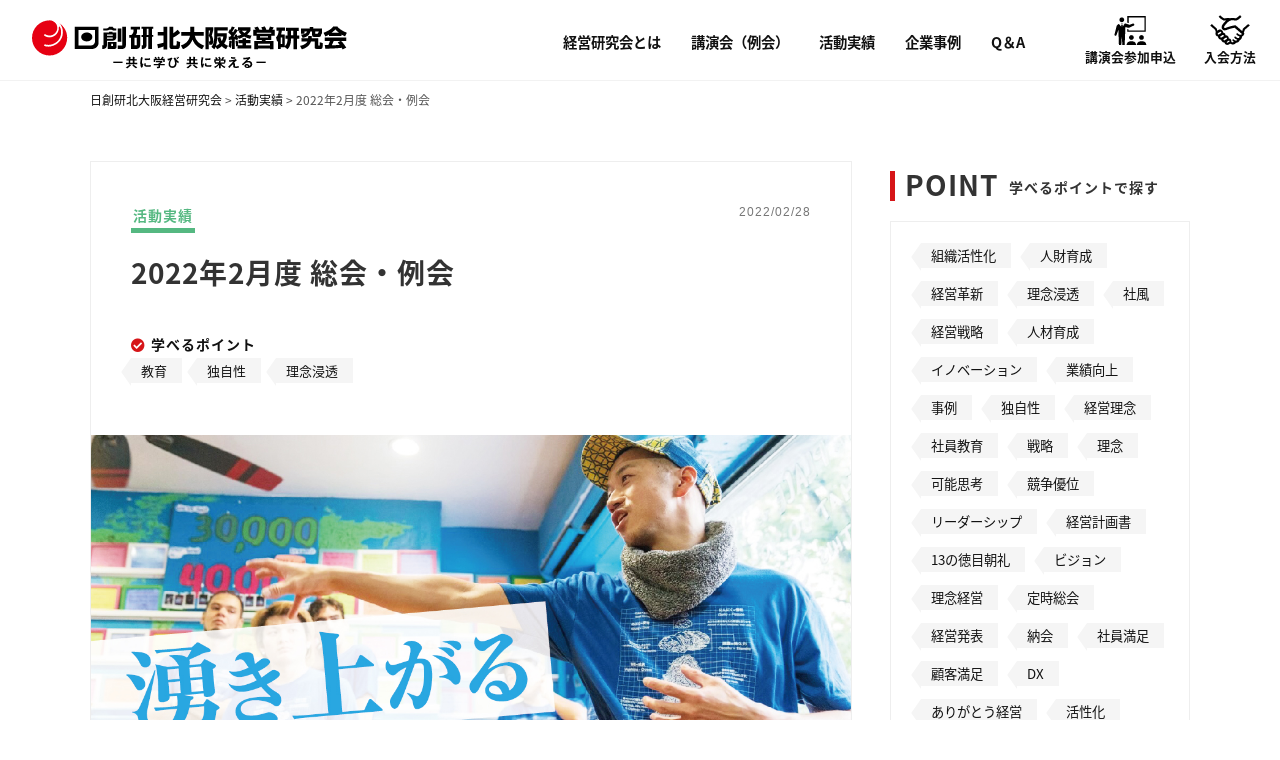

--- FILE ---
content_type: text/css
request_url: https://www.kitakeiei.jp/wp-content/themes/kitakeiei/style.css?ver=20190507
body_size: 129
content:
/*
Theme Name: kitakeiei
*/

@import url("https://www.kitakeiei.jp/css/common.css?ver=20200101");
@import url("https://www.kitakeiei.jp/css/style.css?ver=20200101");
@import url("https://www.kitakeiei.jp/css/normalize.css?ver=20200101");

--- FILE ---
content_type: text/css
request_url: https://www.kitakeiei.jp/css/style.css?ver=20200101
body_size: 2025
content:
@charset "utf-8";

 /* ----------------------------------------
 *   top
 * ---------------------------------------- */

/* top-topics  */
.top-topics {
	margin: 50px auto 60px auto;
	width: 100%;
}
.top-topics .listbox {
	padding: 10px 0;
	border-bottom: 1px solid #eee;
}
.top-topics .listbox .img {
	width: 200px;
}
.top-topics .listbox .img img {
	width: 100%;
}
.top-topics .listbox .txt {
	padding: 5px 0;
	width: 520px;
	position: relative;
}
.top-topics .listbox a:hover {
	color: #111;
}
@media screen and (max-width:800px){
	.top-topics {
		margin: 30px auto 40px auto;
	}
	.top-topics .listbox .img {
		width: 30%;
	}
	.top-topics .listbox .txt {
		padding: 0 0 0 20px;
		width: 70%;
	}
}

/* top-popular  */
.top-popular {
	margin: 60px auto;
	width: 100%;
}
.top-popular .listbox {
	width: 200px;
}
.top-popular .listbox .img {
	width: 100%;
}
.top-popular .listbox .img img {
	width: 100%;
}
.top-popular .listbox .txt {
	padding: 5px 0;
	width: 100%;
	position: relative;
}
.top-popular .listbox a:hover {
	color: #111;
}
.top-popular .date {
	color: #777;
	font-size: 12px;
	position: absolute;
	top: 15px;
	right: 0;
}
.top-popular .tag {
	font-size: 12px;
	font-family: 'Noto Sans Japanese';
	display: inline-block;
	font-weight: bold;
	padding-bottom: 3px;
	margin-bottom: 10px;
	padding: 0 2px;
}
.top-popular h3.head01 {
	font-size: 16px;
}
@media screen and (max-width:800px){
	.top-popular {
		margin: 30px auto 40px auto;
	}
	.top-popular .listbox {
		width: 100%;
		padding: 10px 0;
		border-bottom: 1px solid #eee;
	}
	.top-popular .listbox .img {
		width: 30%;
	}
	.top-popular .listbox .txt {
		padding: 0 0 0 20px;
		width: 70%;
	}
	.top-popular .date {
		top: 10px;
		right: 10px;
	}
	.top-popular h3.head01 {
		font-size:14px;
	}
}


 /* ----------------------------------------
 *   side
 * ---------------------------------------- */

/* side-keyword  */
.side-keyword {
	margin: 60px auto;
	width: 100%;
}
.side-keyword ul {
	border: 1px solid #eee;
	width: 100%;
	padding: 20px 10px 10px 30px;
}
.side-keyword ul li {
    display: inline-block;
    margin-right: 15px;
    margin-bottom: 10px;
}
.side-keyword ul li a {
	font-family: 'Noto Sans Japanese';
	position: relative;
	display: inline-block;
	padding: 0 15px 0 10px;
	background: #f5f5f5;
	font-size: 13px;
	line-height: 25px;
}
.side-keyword ul li a::before {
	content: "";
	position: absolute;
	top: 0;
	left: -14px;
	border-right: 14px solid #f5f5f5;
	border-top: 14px solid transparent;
	border-bottom: 14px solid transparent;
	transform-origin: right top;
	transform: scaleX(0.7);
}
@media screen and (max-width:800px){
	.side-keyword {
		margin: 0 auto 40px auto;
	}
}

/* side-schedule  */
.side-schedule {
	margin: 60px auto;
	width: 100%;
}
.side-schedule .listbox {
	background: #f5f5f5;
	padding: 10px 20px;
	margin: 0 0 5px 0;
	position: relative;
}
.side-schedule .listbox a {
	position: absolute;
	top: 0;
	left: 0;
	height: 100%;
	width: 100%;
}
.side-schedule .listbox a:hover{/* マウスオーバー時に色変更*/
	opacity: 0.5;
	filter: alpha(opacity=50);
	-ms-filter: "alpha( opacity=50 )";
	-webkit-transition: 0.3s ease-in-out;
	-moz-transition: 0.3s ease-in-out;
	-o-transition: 0.3s ease-in-out;
	transition: 0.3s ease-in-out;
	background-color: #3bb2d0;
}
.side-schedule .eventdate {
	font-size: 16px;
	font-family: 'Noto Sans Japanese';
	font-weight: bold;
	margin: 0 0 5px 0;
}
.side-schedule .eventdate i {
	color: #d61518;
	margin: 0 5px 0 0;
}
.side-schedule h3.head01 {
	font-size: 14px;
}
.side-schedule a.button {
	width: 200px;
	margin: 10px auto 0 auto;
}
@media screen and (max-width:800px){
	.side-schedule {
		margin: 40px auto;
	}
}

/* side-sns  */
.side-sns {
	margin: 60px auto;
	width: 100%;
}
.side-sns li {
	width: 50px;
	text-align: center;
}
.side-sns li+li {
	margin: 0 0 0 10px;
}
.side-sns img {
	width: 50px;
}
@media screen and (max-width:800px){
	.side-sns {
		margin: 40px auto;
	}
}

 /* ----------------------------------------
 *   about
 * ---------------------------------------- */

/* about  */
.about {
	margin: 80px auto;
	width: 900px;
	font-family: 'Noto Sans Japanese';
}
.about .box01 {
	margin: 0 auto;
	width: 900px;
	padding: 0 40px;
	border: 3px solid #eee;
	box-sizing: border-box;
}
.about li {
	padding: 40px 0;
	border-bottom: 1px solid #eee;
}
.about h3 {
	font-size: 21px;
	margin: 0 0 20px 0;
	color: #333;
	font-weight: bold;
	line-height: 140%;
	text-align: center;
}
@media screen and (max-width:800px){
	.about {
		margin: 60px auto;
		width: 100%;
	}
	.about .box01 {
		margin: 0 auto;
		width: 100%;
		padding: 0 20px;
	}
	.about li {
		padding: 20px 0;
	}
	.about h3 {
	font-size: 16px;
	margin: 0 0 10px 0;
	}
}

/* message  */
.message {
	margin: 80px auto;
	width: 900px;
	font-family: 'Noto Sans Japanese';
}
.message .img {
	width: 200px;
}
.message .img img {
	width: 100%;
}
.message .txt {
	width: 660px;
}
@media screen and (max-width:800px){
	.message {
		margin: 60px auto;
		width: 100%;
	}
	.message .img {
		margin: 0 0 20px 0;
	}
	.message .txt {
		width: 100%;
	}
}

/* activity  */
.activity {
	margin: 80px auto;
	width: 900px;
	font-family: 'Noto Sans Japanese';
}
@media screen and (max-width:800px){
	.activity {
		margin: 60px auto;
		width: 100%;
	}
}

/* statistics  */
.statistics {
	margin: 80px auto;
	width: 900px;
	font-family: 'Noto Sans Japanese';
}
.statistics li {
	width: 50%;
	text-align: center;
	margin: 0 0 40px 0;
}
.statistics li.full {
	width: 100%;
}
.statistics h3 {
	font-weight: bold;
}
.statistics a.button {
	margin: 0 0 0 0;
}
@media screen and (max-width:800px){
	.statistics {
		margin: 60px auto;
		width: 100%;
	}
	.statistics li {
		width: 100%;
		text-align: center;
		margin: 0 0 40px 0;
	}
}

 /* ----------------------------------------
 *   article
 * ---------------------------------------- */

/* articlelist  */
.articlelist {
	margin: 50px auto 60px auto;
	width: 100%;
}
.articlelist .listbox {
	padding: 10px 0;
	border-bottom: 1px solid #eee;
}
.articlelist .listbox .img {
	width: 200px;
}
.articlelist .listbox .img img {
	width: 100%;
}
.articlelist .listbox .txt {
	padding: 5px 0;
	width: 520px;
	position: relative;
}
.articlelist .listbox a:hover {
	color: #111;
}
@media screen and (max-width:800px){
	.articlelist {
		margin: 30px auto 40px auto;
	}
	.articlelist .listbox .img {
		width: 30%;
	}
	.articlelist .listbox .txt {
		padding: 0 0 0 20px;
		width: 70%;
	}
}

/* articledetails  */
.articledetails {
	margin: 50px auto 60px auto;
	width: 100%;
	border: 1px solid #eee;
}
.articledetails .btn {
	margin: 0 0 40px 0;
}
.detailshead {
	position: relative;
	padding: 40px;
	box-sizing: border-box;
}
.articledetails h1 {
	font-size:28px;
	margin:0 0 40px 0;
	font-family: 'Noto Sans Japanese';
	color: #333;
	font-weight: bold;
	line-height: 140%;
}
.articledetails .date {
	top: 40px;
	right: 40px;
}
.articledetails ul li {
    display: inline-block;
    margin-right: 15px;
    margin-bottom: 10px;
}
.articledetails ul li a {
	font-family: 'Noto Sans Japanese';
	position: relative;
	display: inline-block;
	padding: 0 15px 0 10px;
	background: #f5f5f5;
	font-size: 13px;
	line-height: 25px;
}
.articledetails ul li a::before {
	content: "";
	position: absolute;
	top: 0;
	left: -14px;
	border-right: 14px solid #f5f5f5;
	border-top: 14px solid transparent;
	border-bottom: 14px solid transparent;
	transform-origin: right top;
	transform: scaleX(0.7);
}
.detailsmessage {
	margin: 0 0 40px 0;
}
.detailsmessage .img {
	margin: 0 0 40px 0;
}
.detailsmessage .img img {
	width: 100%;
}
.detailsmessage p {
	margin: 0 40px;
}
.detailsbody {
	margin: 40px;
}
.detailsbody h2 {
	font-size: 21px;
	margin: 60px 0 20px 0;
	font-family: 'Noto Sans Japanese';
	color: #333;
	font-weight: bold;
	line-height: 140%;
	border-bottom: 1px solid #333;
}
.detailsbody img {
	width: 100%;
}
.detailsbody p {
	margin: 0 0 40px 0;
}
.detailsbody iframe {
	margin: 40px 0 0 0;
}
.post-link {
	margin: 40px;
}
@media screen and (max-width:800px){
	.articledetails {
		margin: 30px auto 40px auto;
	}
	.detailshead {
		padding: 40px 20px;
		box-sizing: border-box;
	}
	.articledetails h1 {
		font-size:21px;
	}
	.articledetails .date {
		right: 20px;
	}
	.detailsmessage {
		margin: 0 0 20px 0;
	}
	.detailsmessage p {
		margin: 0 20px;
	}
	.detailsbody {
		margin: 40px 20px;
	}
	.detailsbody h2 {
		font-size: 18px;
		margin: 60px 0 20px 0;
	}
}

 /* ----------------------------------------
 *   faq
 * ---------------------------------------- */

/* faq  */
.faq {
	margin: 80px auto;
	width: 900px;
}
.faq li {
	padding: 40px 0;
	border-bottom: 1px solid #ebebeb;
}
.faq li h2 {
	line-height: 30px;
	padding: 0 0 0 50px;
	margin: 0 0 20px 0;
	background: url("../images/faq_icon_01.png") no-repeat;
	background-size: 30px 30px;
	font-size: 18px;
	font-family: 'Noto Sans Japanese';
}
.faq li p {
	line-height: 30px;
	padding: 0 0 0 50px;
	background: url("../images/faq_icon_02.png") no-repeat;
	background-size: 30px 30px;
}
@media screen and (max-width:800px){
	.faq {
		margin: 60px auto;
		width: 100%;
	}
}

 /* ----------------------------------------
 *   schedule
 * ---------------------------------------- */

/* schedule  */
.schedule {
	margin: 80px auto;
	width: 900px;
}
.schedule table {
		text-align: center;
}
@media screen and (max-width:800px){
	.schedule {
		margin:60px auto;
		width: 100%;
	}
	.schedule table {
		font-size: 90%;
		line-height: 120%;
	}
}

 /* ----------------------------------------
 *   join
 * ---------------------------------------- */

/* join  */
.join {
	margin: 80px auto;
	width: 900px;
}
@media screen and (max-width:800px){
	.join {
		margin:60px auto;
		width: 100%;
	}
}

/* flow  */
.flow {
	margin: 80px auto;
	width: 900px;
}
.flowbox {
	width: 50%;
	margin: 0 auto 10px auto;
	border: 1px solid #ebebeb;
	padding: 10px;
	background: #f7f7f7;
	text-align: center;
	font-family: 'Noto Sans Japanese';
	font-weight:bold;
	position: relative;
}
.flowbox.active {
	background: #d61518;
	color: #fff;
}
@media screen and (max-width:800px){
	.flow {
		margin:60px auto;
		width: 100%;
	}
	.flowbox {
	width: 90%;
}
}

/* target  */
.target {
	margin: 80px auto;
	width: 900px;
}
@media screen and (max-width:800px){
	.target {
		margin:60px auto;
		width: 100%;
	}
}

/* entry  */
.entry {
	margin: 80px auto;
	width: 900px;
}
@media screen and (max-width:800px){
	.entry {
		margin:60px auto;
		width: 100%;
	}
}

 /* ----------------------------------------
 *   privacy
 * ---------------------------------------- */

/* privacy  */
.privacy {
	margin: 80px auto;
	width: 900px;
}
.privacy h2 {
	margin: 0 0 40px 0;
}
.privacy h3 {
	font-family: 'Noto Sans Japanese';
	color: #333;
	font-weight: bold;
	margin: 40px 0 0 0;
}
@media screen and (max-width:800px){
	.privacy {
		margin:60px auto;
		width: 100%;
	}
}


--- FILE ---
content_type: image/svg+xml
request_url: https://www.kitakeiei.jp/images/sns_fb.svg
body_size: 784
content:
<?xml version="1.0" encoding="utf-8"?>
<!-- Generator: Adobe Illustrator 23.0.3, SVG Export Plug-In . SVG Version: 6.00 Build 0)  -->
<svg version="1.1" id="レイヤー_1" xmlns="http://www.w3.org/2000/svg" xmlns:xlink="http://www.w3.org/1999/xlink" x="0px"
	 y="0px" viewBox="0 0 50 50" style="enable-background:new 0 0 50 50;" xml:space="preserve">
<style type="text/css">
	.st0{fill:#244F93;}
	.st1{fill:#FFFFFF;}
</style>
<g>
	<path class="st0" d="M50.3,25.2c0-13.8-11.2-25-25-25c-13.8,0-25,11.2-25,25c0,13.8,11.2,25,25,25c0.1,0,0.1,0,0.2,0V32.7h-6v-7h6
		v-5.1c0-6,3.6-9.2,9-9.2c2.5,0,4.7,0.2,5.4,0.3v6.2l-3.7,0c-2.9,0-3.5,1.4-3.5,3.4v4.5h6.9l-0.9,7h-6v16.3
		C42.9,45.9,50.3,36.4,50.3,25.2z"/>
	<path class="st1" d="M38.7,32.7l0.9-7h-6.9v-4.5c0-2,0.6-3.4,3.5-3.4l3.7,0v-6.2c-0.6-0.1-2.8-0.3-5.4-0.3c-5.3,0-9,3.2-9,9.2v5.1
		h-6v7h6v17.4c2.5,0,4.9-0.4,7.2-1.1V32.7H38.7z"/>
</g>
</svg>


--- FILE ---
content_type: image/svg+xml
request_url: https://www.kitakeiei.jp/images/logo_01.svg
body_size: 4452
content:
<?xml version="1.0" encoding="utf-8"?>
<!-- Generator: Adobe Illustrator 23.0.3, SVG Export Plug-In . SVG Version: 6.00 Build 0)  -->
<svg version="1.1" id="レイヤー_1" xmlns="http://www.w3.org/2000/svg" xmlns:xlink="http://www.w3.org/1999/xlink" x="0px"
	 y="0px" viewBox="0 0 360 80" style="enable-background:new 0 0 360 80;" xml:space="preserve">
<style type="text/css">
	.st0{fill:#E60012;}
</style>
<g>
	<g>
		<g>
			<g>
				<g>
					<path d="M143.2,39c1.3-0.2,4.1-0.7,7.1-1.6v-8.3h-6.7V25h6.7v-5.9h4.2v25.9h-4.2v-3.3c-2.7,1-4.1,1.4-6.3,2L143.2,39z
						 M157.1,19.1h4.3v7.5c1.6-1.1,3.7-2.7,5.1-4.1l2.9,3.7c-2.4,1.9-5.2,4-8,5.3v8.3c0,0.2,0,0.8,0.6,0.8h2.4c0.2,0,0.7,0,0.8-0.6
						c0.1-0.7,0.2-2.9,0.2-4.6l3.9,1.3c0,1-0.1,5-0.6,6.2c-0.6,1.4-1.8,1.7-2.5,1.7h-6.5c-1.6,0-2.5-1.1-2.5-2.5V19.1H157.1z"/>
				</g>
			</g>
			<g>
				<g>
					<path d="M170.2,40.5c4.5-1.6,9.1-4.3,10.4-11.2h-10v-4.2h10.4v-6h4.4v6h10.8v4.2H186c1.7,6.5,5.4,9.4,10.8,11.4l-2.4,4.1
						c-3.3-1.3-8.5-4.1-10.9-11c-2.8,7.2-8.5,9.9-11,11L170.2,40.5z"/>
				</g>
			</g>
			<g>
				<g>
					<path d="M198.3,19.8h8.7v3.7c-0.3,1.2-0.5,2.1-1.6,5.6c1.2,1.8,1.7,4.3,1.7,6.4c0,4.3-2,4.3-3.4,4.3h-1l-0.6-3.9h0.7
						c0.6,0,1-0.4,1-1.3c0-3-1.1-4.3-1.8-5.1c0.4-1.2,1.3-4,1.6-6h-1.7v21.4h-3.7V19.8H198.3z M221.8,44.8c-1-0.5-2.9-1.4-4.9-3.4
						c-2.1,1.8-3.9,2.8-5.4,3.4l-1.5-2.8c-0.6,1.3-1.1,2-1.6,2.9l-3.4-2.7c1.8-2.2,3.3-4.8,3.3-13.3v-9.2h15.3v3.8H212v3.1h10.7v3.7
						c-0.2,1.4-0.9,4.9-3.1,8.1c1.7,1.3,3.3,2,4.4,2.5L221.8,44.8z M215.2,30.9c0.3,1.2,0.7,2.8,1.7,4.6c1.4-2.2,1.6-4.1,1.7-5.2h-7
						c0,2.4-0.1,7.1-1.5,10.7c2.4-1,3.6-2,4.1-2.6c-1.6-2.7-2.2-5.2-2.5-6.6L215.2,30.9z"/>
				</g>
			</g>
			<g>
				<g>
					<path d="M224.7,30.6c1,0,1.2,0,1.7,0c0.8-1,1-1.3,1.2-1.6c-1.3-1.7-2.5-2.7-3.3-3.3l1.7-3.6c0.4,0.3,0.5,0.4,0.7,0.5
						c0.4-0.7,1-1.9,1.6-3.7l3.4,0.8c-1.2,2.5-2.4,4.4-2.9,5c0.3,0.3,0.5,0.6,0.9,1c0.5-0.7,1-1.6,2.4-4l3.2,1.3
						c-1.4,2.7-3.3,5-5.2,7.3c0.7-0.1,1.1-0.1,2-0.1c-0.2-0.6-0.3-1-0.5-1.6l2.4-0.8c0.2,0.5,0.3,0.8,0.6,1.9
						c0.2-0.1,2.4-0.5,4.5-1.5c-1.7-1.6-2.4-2.7-2.9-3.7l2.7-0.9h-3.6v-3.8h14.3v3.8c-0.3,0.7-1,2-3.8,4.4c2.1,0.8,3.8,1.1,5.1,1.2
						l-1.5,3.8c-1.5-0.4-4.1-1.1-7-2.7c-2.8,1.7-4.9,2.4-6,2.7l-1.6-2.8c0.3,1.2,0.5,2,0.7,3.4l-2.6,0.8c-0.1-0.5-0.1-0.7-0.2-1
						c-0.3,0-0.4,0.1-0.9,0.1v11.2h-3.1V33.9c-1.8,0.2-2.7,0.3-3.8,0.3L224.7,30.6z M228.3,35.3c-0.3,5.9-0.6,7.2-0.9,8.2l-2.8-1.8
						c0.7-2.1,0.9-5.3,1-6.7L228.3,35.3z M234.7,41.2l-1.6,0.3c0.1-1.6-0.1-4.3-0.5-6.1l2.4-0.5c0.5,2.4,0.6,5,0.6,5.3h5.1v-2.2
						h-4.6v-3.7h4.6v-1.9h4v1.9h5.1v3.7h-5.1v2.2h5.9V44h-15.8V41.2z M239.9,23.6c1.1,1.4,2.5,2.4,2.9,2.7c1.6-1.2,2.1-1.9,2.7-2.7
						H239.9z"/>
				</g>
			</g>
			<g>
				<g>
					<path d="M255.5,22.5c-0.8-1.4-1.1-1.8-1.5-2.4l4-1.1c0.4,0.5,1.2,1.9,2,3.5h3.3c-0.5-0.9-0.5-1.1-1.3-2.7l4.1-1
						c0.4,0.8,1,1.8,1.7,3.7h2.6c0.8-1.3,1.4-3.1,1.5-3.6l4.3,1c-0.3,0.6-0.9,1.8-1.4,2.6h2.5v6.9h-3.8v5h-6.4
						c-0.1,0.2-0.3,1-0.4,1.1h9.4v9.4h-4.1V44h-13.7v0.9H254v-9.4h8.4c0.2-0.4,0.3-0.8,0.4-1.1h-6.2v-5h-3.8v-6.9
						C252.7,22.5,255.5,22.5,255.5,22.5z M273.3,25.9h-16.5v1.2h16.5V25.9z M258.2,38.6v2h13.7v-2H258.2z M260.5,29.9v1.6h9.1v-1.6
						H260.5z"/>
				</g>
			</g>
			<g>
				<g>
					<path d="M288.8,42v0.7h-4.4v1.8h-3.4v-9.2c-0.2,0.2-0.3,0.4-0.9,0.9l-1.2-5c0.9-0.9,2.7-2.7,3-7.4h-2.4v-3.8h9.7v3.8h-3.7
						c-0.1,1-0.3,2.4-0.8,4.2h4.2v13.4c3.2-2.7,3.2-7.2,3.2-8.6h-2.4V29h2.4v-5h-1.9v-3.8h14.6V24h-2v5h2.5v3.9h-2.5v12h-4V32.7H296
						c0,8.6-3,11.1-4.2,12.2L288.8,42z M284.2,31.5v7.4h1.7v-7.4H284.2z M295.9,28.8h2.8v-5h-2.8V28.8z"/>
				</g>
			</g>
			<g>
				<g>
					<path d="M315.5,32.2c0.1-0.7,0.1-1.3,0.2-2.5h4.1c0,0.6-0.1,1-0.2,2.5h7.5v8c0,0.2,0,0.5,0.3,0.5h1.1c0.3,0,0.4-0.3,0.4-0.5
						c0-0.5,0.1-3,0.1-3.3l3.4,0.9c-0.2,4.7-0.3,6.7-2.4,6.7h-4.8c-2.2,0-2.2-1.7-2.2-2.4v-6.2h-4.1c-1.9,6.4-8.9,8.6-10.5,9.1l-2-4
						c2.8-0.6,5.7-1.6,7.7-3.9c0.3-0.3,0.6-1,0.7-1.2h-6.9v-3.8C307.9,32.2,315.5,32.2,315.5,32.2z M307.5,28.2
						c2.7-0.3,5.9-0.9,6.9-3.6h-3.1v2.4h-4v-5.8h10v-1.9h4v1.9h10.2v5.8h-0.8c-0.3,2.2-0.7,3.8-2.5,3.8h-6c-1.6,0-2.1-1-2.1-2.2
						v-3.9h-2c-1,5.6-7.2,6.9-8.8,7.2L307.5,28.2z M323.7,26.6c0,0.3,0,0.6,0.5,0.6h1.9c0.5,0,0.6-0.3,0.8-1.5l0.7,0.1v-1.3h-3.9
						v2.1H323.7z"/>
				</g>
			</g>
			<g>
				<g>
					<path d="M339.3,28.2c-2.1,1.3-3.2,1.7-4.1,2l-2-4.1c6.6-2.7,9.5-4.9,11-7.2h4.8c1.1,1.4,4,4.5,10.9,7.1l-2.1,4.1
						c-0.8-0.3-2.1-0.9-4.1-2v1.6h-14.4V28.2z M355,45.1c-0.3-0.5-0.6-1.1-1.1-1.9c-4.6,0.6-13.9,1-18.7,1.1l-0.6-4.2
						c0.1,0,3.6,0,4,0c0.2-0.4,1.1-2.2,1.9-4.7h-6v-3.9H359v3.9h-5.6c1.2,1.3,3.1,3.3,5.7,7.6L355,45.1z M350.9,26
						c-2.4-1.7-3.6-3.1-4.3-3.8c-0.6,0.8-1.7,1.9-4.2,3.8H350.9z M352.5,35.5h-7.7c-1,2.2-1.3,3-2.1,4.7c3.2,0,6.1,0,8.9-0.3
						c-1.1-1.5-1.7-2.2-2.2-2.9L352.5,35.5z"/>
				</g>
			</g>
		</g>
	</g>
	<g>
		<g>
			<path class="st0" d="M31.7,15.4c2,2.4,3.6,5.5,3.6,9.9c0,10.6-8.9,16.5-16.6,16.6c-2.8,0-4.9-0.9-5-1l0,0l0,0l0,0l0.8-1.8
				c0,0,0.5,0.2,1.2,0.4c0.8,0.2,1.8,0.4,3,0.4c6.7,0,14.6-5.1,14.6-14.5c0-4.2-1.6-6.7-2.1-6.7c-0.4,0-0.5,0.3-0.5,1.9
				c0,5.7-4.7,10.7-10.9,10.7c-3.5,0-6.3-2.4-6.3-2.4l1.2-1.5c0,0,0.6,0.5,1.6,0.9c1,0.5,2.4,0.9,3.6,0.9c5.2,0,9-4.1,9-8.7
				c0-3.1-1.2-4.9-2.8-6.3c-1.4-1.2-3.4-2.4-5.6-2.4C9,11.7,0,20.8,0,31.9s9,20.1,20.1,20.1s20.1-9,20.1-20.1
				C40.3,25.1,36.9,19.1,31.7,15.4z"/>
			<g>
				<g>
					<g>
						<g>
							<path d="M48.9,19.2v25.3h20c3.9,0,7.2-3.2,7.2-7.2V19.2H48.9z M72.1,35.6c0,2.8-2.2,5-5,5H53V22.9h19.1V35.6z"/>
						</g>
					</g>
					<g>
						<path d="M69,30.8c0,2.9-2.9,5.1-6.4,5.1s-6.4-2.2-6.4-5.1c0-2.8,2.9-5.1,6.4-5.1C66.2,25.7,69,27.9,69,30.8z"/>
					</g>
				</g>
			</g>
			<g>
				<g>
					<g>
						<g>
							<path d="M86.6,36.5v8h7.9c1.2,0,2.2-1,2.2-2.2v-5.7H86.6z M92.6,40.8c0,0.3-0.2,0.4-0.4,0.4h-1.6v-2.7h2V40.8z"/>
						</g>
					</g>
					<g>
						<rect x="98" y="21.1" width="4.1" height="15.2"/>
					</g>
					<g>
						<g>
							<path d="M103.2,19.2v21.3H98v4.1h5.2c2.2,0,4.1-1.8,4.1-4.1V19.2H103.2z"/>
						</g>
					</g>
					<g>
						<g>
							<path d="M92.1,25.8v-1H88v1h-6.3v14.6h-1.4v4.1h1.3c2.2,0,4.1-1.8,4.1-4.1v-5.3h6.6c2.2,0,4.1-1.8,4.1-4.1v-5.2H92.1z
								 M92.4,32.9h-6.6v-1.4h6.6V32.9z M92.4,29.3h-6.6v-1.3h6.6V29.3z"/>
						</g>
					</g>
					<g>
						<path d="M95,21.2c-2.1,0-2.9-2-2.9-2H88c0,0-0.5,2-4.1,2c-1.2,0-2.5,0-2.5,0v2.1c0,0,3.9,0,4.8,0s2.2-0.8,2.2-0.8h2.6
							c0,0,0.7,0.8,1.5,0.8s3.9,0,3.9,0v-2.1C96.5,21.2,95.9,21.2,95,21.2z"/>
					</g>
				</g>
			</g>
			<g>
				<g>
					<g>
						<g>
							<path d="M138.7,21.4v-2.2h-13.6v2.2h1.8v7.2h-1.8v2.2h1.8v9.6h-1.4v4.1h1.3c2.2,0,4.1-1.8,4.1-4.1v-9.6h2v13.7h4.1V30.7h1.5
								v-2.2H137v-7.2h1.6V21.4z M133,28.6h-2v-7.2h2V28.6z"/>
						</g>
					</g>
					<g>
						<g>
							<path d="M118.6,28.6c0,0,1.4-0.7,1.4-4v-2.4h3.4v-3.1h-10.5v3.1h3.1v2.4c0,1.8-2.4,4-2.4,4h-2.4v3.1h1.8v12.8h6.6
								c2.2,0,4.1-1.8,4.1-4.1V28.6H118.6z M117.2,40.4v-8.8h2.6v8.8H117.2z"/>
						</g>
					</g>
				</g>
			</g>
		</g>
	</g>
</g>
<g>
	<g>
		<path d="M103.5,59v1.6H92.9V59H103.5z"/>
		<path d="M113.1,63c0.1,0,0.2,0.1,0.2,0.2s-0.1,0.2-0.2,0.2c-0.1,0-0.2,0-0.3,0c-0.8,0.8-2.4,2.5-4.1,3.4c-0.3-0.4-1.1-1-1.5-1.2
			c0.3-0.2,2.6-1.2,4.3-3.4L113.1,63z M115.2,56.2v-2.7l2,0.1c0.1,0,0.2,0.1,0.2,0.2c0,0.2-0.2,0.2-0.4,0.3v2.1h2.6v1.6h-2.5v2.6
			h3.3v1.6h-13v-1.6h3.3v-2.6h-2.6v-1.6h2.6v-2.7l1.9,0.1c0.1,0,0.3,0.1,0.3,0.2c0,0.1-0.1,0.2-0.4,0.3v2h2.7V56.2z M112.4,57.7v2.6
			h2.8v-2.6H112.4z M116.1,62.1c0.8,1,1.7,2,4.2,3.4c-0.7,0.4-1.2,1-1.3,1.2c-1.4-0.7-3.2-2-4.4-3.7L116.1,62.1z"/>
		<path d="M126.6,54.5c0.2,0.1,0.3,0.1,0.3,0.2c0,0.1-0.1,0.2-0.4,0.2c-0.2,0.7-0.9,2.9-0.9,5.9c0,0.8,0.1,1.1,0.1,1.5
			c0-0.1,0.5-1.1,0.7-1.5c0.3,0.4,0.5,0.7,1,1c-0.2,0.4-1,2.1-1,3.6l-1.7,0.5c-0.4-1.2-0.9-2.9-0.9-5.5c0-2.7,0.4-4.6,0.9-6.7
			L126.6,54.5z M130.4,61.2c-0.3,0.6-0.4,1-0.4,1.2c0,0.7,0.6,0.8,2.2,0.8c1,0,2.4-0.1,3.6-0.4c-0.2,0.9-0.2,1.7-0.2,1.9
			c-0.9,0.1-2.5,0.2-3.3,0.2c-2.9,0-4.1-0.6-4.1-2c0-0.3,0-1,0.5-2.1L130.4,61.2z M128.9,55.4c0.4,0,0.9,0.1,1.7,0.1
			c1.3,0,2.9-0.1,4.3-0.4c0.1,1.3,0.1,1.6,0.2,1.8c-1.4,0.3-3,0.4-4.5,0.4c-0.8,0-1.3,0-1.7-0.1V55.4z"/>
		<path d="M151.8,61.7v1.4h-5.4v1.9c0,1.5-1,1.5-3.4,1.5c-0.1-0.4-0.3-1.2-0.5-1.7c0.2,0,1.3,0.1,1.5,0.1c0.6,0,0.6-0.1,0.6-0.8v-1
			H139v-1.4h5.6v-1l0.7,0.1c0.5-0.4,1-0.8,1.2-1h-5v-1.4h7.2l0.5,1c-0.5,0.6-1.7,1.5-2.9,2.4C146.4,61.7,151.8,61.7,151.8,61.7z
			 M144.8,56.1c-0.2-0.5-0.8-1.4-1.4-2.1l1.5-0.7c0.4,0.4,1.1,1.5,1.4,2c-0.2,0.1-1.3,0.7-1.3,0.7h2.1c0.7-0.9,1.1-1.5,1.6-2.6
			l1.7,0.5c0.1,0,0.2,0.1,0.2,0.2c0,0.2-0.2,0.2-0.5,0.2c-0.5,0.8-0.8,1.2-1,1.5h2.5v3.7h-1.7v-2.2h-9.2v2.2h-1.6v-3.7h2.1
			c-0.2-0.4-0.8-1.3-1.2-1.7l1.4-0.7c0.5,0.5,1.1,1.4,1.4,1.9c-0.5,0.2-0.8,0.4-0.9,0.5h2.9V56.1z"/>
		<path d="M160.5,55.6c-1.2,1.1-2.7,3.9-2.7,6.2c0,2.4,1.9,2.6,2.6,2.6c2.8,0,3-2.8,3-3.7c0-2.9-1.2-4.8-1.6-5.5l1.7-1
			c1.2,2.2,2.7,3.8,4.5,5.1c-0.4,0.5-0.6,1-1,1.6c-0.8-0.6-1.4-1.3-2-2c0.1,0.3,0.2,0.7,0.2,1.7c0,1.1-0.1,2.2-0.7,3.4
			c-0.4,0.8-1.5,2.2-4,2.2s-4.4-1.6-4.4-4.3c0-1.6,0.9-3.7,1.5-4.8c-0.7,0.3-1.7,0.6-2.2,0.7l-0.6-2c1.1-0.1,3-0.5,4.6-1.5
			L160.5,55.6z M165.8,54.1c0.3,0.3,1,1,1.2,1.4c-0.3,0.3-0.4,0.3-0.8,0.8c-0.1-0.1-0.8-1-1.2-1.5L165.8,54.1z M166.9,53.2
			c0.4,0.3,0.8,0.8,1.3,1.4c-0.4,0.3-0.4,0.3-0.9,0.7c-0.4-0.5-0.7-0.9-1.2-1.4L166.9,53.2z"/>
		<path d="M182.4,63c0.1,0,0.2,0.1,0.2,0.2s-0.1,0.2-0.2,0.2c-0.1,0-0.2,0-0.3,0c-0.8,0.8-2.4,2.5-4.1,3.4c-0.3-0.4-1.1-1-1.5-1.2
			c0.3-0.2,2.6-1.2,4.3-3.4L182.4,63z M184.4,56.2v-2.7l2,0.1c0.1,0,0.2,0.1,0.2,0.2c0,0.2-0.2,0.2-0.4,0.3v2.1h2.6v1.6h-2.6v2.6
			h3.3v1.6h-13v-1.6h3.3v-2.6h-2.6v-1.6h2.6v-2.7l1.9,0.1c0.1,0,0.3,0.1,0.3,0.2c0,0.1-0.1,0.2-0.4,0.3v2h2.8V56.2z M181.6,57.7v2.6
			h2.8v-2.6H181.6z M185.3,62.1c0.8,1,1.7,2,4.2,3.4c-0.7,0.4-1.2,1-1.3,1.2c-1.4-0.7-3.2-2-4.4-3.7L185.3,62.1z"/>
		<path d="M195.8,54.5c0.2,0.1,0.3,0.1,0.3,0.2c0,0.1-0.1,0.2-0.3,0.2c-0.2,0.7-0.9,2.9-0.9,5.9c0,0.8,0.1,1.1,0.1,1.5
			c0-0.1,0.5-1.1,0.7-1.5c0.3,0.4,0.5,0.7,1,1c-0.2,0.4-1,2.1-1,3.6L194,66c-0.4-1.2-0.9-2.9-0.9-5.5c0-2.7,0.4-4.6,0.9-6.7
			L195.8,54.5z M199.6,61.2c-0.3,0.6-0.3,1-0.3,1.2c0,0.7,0.6,0.8,2.2,0.8c1,0,2.4-0.1,3.6-0.4c-0.2,0.9-0.2,1.7-0.2,1.9
			c-0.9,0.1-2.5,0.2-3.3,0.2c-2.9,0-4.1-0.6-4.1-2c0-0.3,0-1,0.5-2.1L199.6,61.2z M198,55.4c0.4,0,0.9,0.1,1.7,0.1
			c1.3,0,2.9-0.1,4.3-0.4c0.1,1.3,0.1,1.6,0.2,1.8c-1.4,0.3-3,0.4-4.5,0.4c-0.8,0-1.3,0-1.7-0.1V55.4z"/>
		<path d="M215.5,66.7h-1.8v-4c-1.9,2.1-3.7,3.2-4.4,3.6c-0.3-0.5-0.8-1-1.3-1.3c1.8-0.7,3.3-1.6,4.9-3.6h-3.9v-1.5h-0.8v-3.5h2.2
			c-0.1-0.2-0.6-1-1.2-1.7l1.5-0.9c0.4,0.5,1.1,1.5,1.5,2.1c-0.2,0.1-0.5,0.3-0.8,0.5h2.6c-0.4-1-0.9-1.9-1.2-2.4l1.6-0.6
			c0.5,0.7,1,1.6,1.3,2.6c-0.5,0.2-0.7,0.3-1.1,0.5h1.6c1.2-1.6,1.5-2.5,1.8-3l1.7,0.9c0.1,0,0.1,0.1,0.1,0.2c0,0.2-0.1,0.2-0.4,0.2
			c-0.4,0.8-0.9,1.4-1.1,1.7h2.7v3.5h-0.8v1.5h-3.9c1,1.4,2.9,2.7,4.9,3.6c-0.6,0.4-1.2,1.2-1.2,1.3c-1.7-0.9-3.3-2-4.4-3.6v3.8
			H215.5z M219.3,59.8v-1.9h-9.2v1.9h3.7v-1.5l1.9,0.1c0.1,0,0.2,0.1,0.2,0.2c0,0.1,0,0.2-0.4,0.3v1h3.8V59.8z"/>
		<path d="M234.1,57.4c-0.3,0.3-2.1,1.8-3.4,3.4c0.1,0,0.2-0.1,0.3-0.1c0.7,0,1.1,0.5,1.1,1c0,0.3-0.2,1.6-0.2,1.9
			c0,0.8,0.3,0.9,1.1,0.9c0.3,0,1.8,0,3.2-0.5c0,0.4,0,1.4,0.1,1.9c-1.4,0.3-2.8,0.3-3.5,0.3c-2.8,0-2.9-1.2-2.9-1.8
			c0-0.2,0.1-1.2,0.1-1.5c0-0.2,0-0.7-0.4-0.7c-0.3,0-0.6,0.3-1.2,0.9c-0.6,0.6-1.4,1.5-2.8,3.2l-1.5-1.4c2.8-2.6,5.1-5.3,6.1-6.4
			c-1.4,0.4-3.5,0.7-4.8,0.8l-0.3-1.9c3.4,0.1,6.3-0.6,7.7-1.3L234.1,57.4z M227.5,53.6c1.3,0.4,2.6,0.5,4,0.5c0.4,0,0.6,0,0.9,0
			c-0.1,0.6-0.2,1.2-0.2,1.7c-0.2,0-0.3,0-0.6,0c-0.4,0-2.1,0-4.2-0.4L227.5,53.6z"/>
		<path d="M249.6,55c-0.9,0.6-3.3,2.9-3.8,3.5c0.4-0.1,1-0.3,1.8-0.3c2.1,0,4.1,1.2,4.1,3.7c0,3.2-3.1,4.4-5.4,4.4
			c-2.2,0-3.5-1-3.5-2.5c0-1.2,1.1-2.1,2.6-2.1c1.1,0,2.8,0.6,3.1,2.2c1.2-0.6,1.2-1.7,1.2-1.9c0-0.8-0.5-2.2-2.6-2.2
			c-2.6,0-4,1.5-5.9,3.6l-1.4-1.4c1.5-1,5.4-4.9,6.2-6c-1.2,0.3-3.4,0.5-4.3,0.5l-0.3-1.9c1,0,5,0,7.3-0.9L249.6,55z M245.4,63.4
			c-0.5,0-0.8,0.3-0.8,0.6c0,0.6,0.8,0.9,1.5,0.9c0.4,0,0.7-0.1,0.8-0.1C246.9,63.9,246.3,63.4,245.4,63.4z"/>
		<path d="M267.1,59v1.6h-10.6V59H267.1z"/>
	</g>
</g>
</svg>


--- FILE ---
content_type: image/svg+xml
request_url: https://www.kitakeiei.jp/images/nav_02.svg
body_size: 1646
content:
<?xml version="1.0" encoding="utf-8"?>
<!-- Generator: Adobe Illustrator 23.0.3, SVG Export Plug-In . SVG Version: 6.00 Build 0)  -->
<svg version="1.1" id="レイヤー_1" xmlns="http://www.w3.org/2000/svg" xmlns:xlink="http://www.w3.org/1999/xlink" x="0px"
	 y="0px" viewBox="0 0 40 30" style="enable-background:new 0 0 40 30;" xml:space="preserve">
<g>
	<g>
		<path d="M38.2,9l-5.5,4.8l0,0.5c0,0.3-0.1,0.7-0.3,1.1c-0.1,0.2-0.2,0.4-0.3,0.6L26,10.6c-0.2-0.2-0.6-0.3-0.9-0.3
			c-0.1,0-4.6,0.6-9.2,2.5c-0.5,0.2-0.8,0.2-1,0.2c-0.2,0-0.3,0-0.4-0.1c-0.1-0.1-0.2-0.1-0.3-0.3c-0.1-0.2-0.1-0.4-0.1-0.6
			c0-0.4,0.1-0.7,0.3-0.9c0.2-0.2,0.4-0.5,0.7-0.9c0.4-0.6,1-1.4,1.8-2.1c0.7-0.8,1.5-1.5,2.4-2c1.2-0.7,2.2-0.9,3.1-0.9
			c0.6,0,1.1,0.1,1.7,0.2c0.5,0.1,1.1,0.2,1.6,0.2c0.4,0,0.7,0,1.1-0.2h0c0.6-0.3,1.2-0.7,1.9-1.1c0.9-0.7,1.8-1.5,2.5-2.1
			c0.1-0.1,0.3-0.2,0.4-0.3L30,0.2c-0.3,0.3-0.8,0.7-1.3,1.1c-0.5,0.4-1,0.8-1.5,1.2c-0.5,0.4-1,0.6-1.3,0.8c0,0-0.1,0-0.3,0
			c-0.3,0-0.7-0.1-1.3-0.2c-0.6-0.1-1.3-0.2-2-0.2c-0.7,0-1.4,0.1-2.2,0.3C19.3,3,18.6,3,17.9,3c-0.8,0-1.4,0.1-2,0.2
			c-0.6,0.1-1,0.2-1.3,0.2c-0.2,0-0.3,0-0.3,0c-0.3-0.1-0.9-0.5-1.4-0.8c-0.8-0.6-1.7-1.3-2.3-1.9c-0.2-0.2-0.3-0.3-0.5-0.4L8.6,1.7
			C8.9,2,9.3,2.4,9.8,2.9c0.5,0.5,1.1,1,1.8,1.4c0.6,0.4,1.2,0.8,1.8,1.1c0.4,0.2,0.8,0.2,1.1,0.2c0.6,0,1.1-0.1,1.6-0.2
			c0,0,0.1,0,0.1,0c-0.8,0.6-1.4,1.3-2,2c-0.5,0.5-0.9,1.1-1.2,1.5c-0.3,0.4-0.5,0.8-0.7,0.9c-0.5,0.7-0.7,1.5-0.7,2.3
			c0,0.7,0.2,1.5,0.7,2.2c0.3,0.3,0.6,0.6,1,0.8c0.4,0.2,0.9,0.3,1.4,0.3c0.6,0,1.2-0.1,1.9-0.4c2.1-0.9,4.3-1.5,5.9-1.8
			c0.8-0.2,1.5-0.3,2-0.4c0.1,0,0.2,0,0.2,0l7.1,6.1v0h0c0,0,0,0.1-0.1,0.2c-0.1,0.2-0.3,0.4-0.5,0.5c-0.2,0.1-0.5,0.2-0.8,0.2
			c-0.1,0-0.2,0-0.3,0c-0.2,0-0.3-0.1-0.5-0.1c-0.5-0.2-1-0.5-1.3-0.8c-0.2-0.1-0.3-0.2-0.4-0.3l-0.1-0.1l0,0v0
			c-0.2-0.2-0.4-0.3-0.6-0.3c-0.2,0-0.4,0.1-0.6,0.2c-0.3,0.3-0.4,0.9-0.1,1.2c0,0,0.5,0.5,1.2,1c0.3,0.2,0.8,0.5,1.3,0.7
			c0.1,0,0.2,0.1,0.3,0.1c0,0.1,0.1,0.1,0.1,0.2h0l0,0c0,0,0.1,0.2,0,0.3c0,0.3-0.1,0.7-0.3,0.9c-0.1,0.1-0.2,0.2-0.2,0.2
			c-0.1,0-0.2,0.1-0.3,0.1h-0.1c0,0-0.1,0-0.1,0c0,0,0,0,0,0c-0.7,0-1.4-0.3-1.9-0.7c-0.3-0.2-0.5-0.3-0.6-0.5
			c-0.1-0.1-0.1-0.1-0.1-0.1l0,0l0,0v0c-0.2-0.2-0.4-0.3-0.6-0.3c-0.2,0-0.4,0.1-0.6,0.2c-0.4,0.3-0.4,0.8-0.1,1.2
			c0,0,0.4,0.5,1.1,1c0.4,0.3,1,0.6,1.7,0.8c0,0,0,0,0,0.1c-0.1,0.2-0.2,0.4-0.6,0.6c-0.2,0.1-0.4,0.2-0.5,0.2c-0.1,0-0.2,0-0.3,0
			c-0.1,0-0.3,0-0.5-0.1c-0.1,0-0.1,0-0.2,0c0,0,0,0-0.1,0c-0.3-0.1-0.6-0.4-0.9-0.6c-0.1-0.1-0.2-0.2-0.3-0.3l-0.1-0.1l0,0h0
			c-0.3-0.3-0.9-0.3-1.2,0c-0.3,0.3-0.3,0.9,0,1.2c0,0,0.4,0.4,0.9,0.7c0.1,0.1,0.2,0.1,0.3,0.2c-0.1,0.2-0.3,0.4-0.4,0.5
			c-0.2,0.2-0.5,0.2-0.8,0.2c-0.3,0-0.6-0.1-1-0.2c-0.1,0-0.2-0.1-0.3-0.2c0.1-0.2,0.1-0.5,0.1-0.7c0-0.5-0.1-1-0.4-1.5
			c-0.5-0.8-1.3-1.2-2.2-1.3c0,0,0-0.1,0-0.1c0-0.6-0.2-1.1-0.5-1.6c-0.6-0.9-1.6-1.5-2.6-1.5h0c0,0-0.1,0-0.1,0
			c-0.1-0.4-0.2-0.9-0.4-1.3c-0.5-0.8-1.3-1.3-2.1-1.4c0-0.5-0.2-1.1-0.5-1.6c-0.6-0.9-1.6-1.5-2.6-1.5c-0.6,0-1.1,0.2-1.6,0.5
			l-1.1,0.7c0-0.1-0.1-0.1-0.1-0.2c-0.2-0.5-0.3-0.9-0.3-1.2l0-0.5L1.8,9l-1.6,1.6l4.9,4.2c0.1,0.5,0.2,1,0.4,1.4
			c0.1,0.3,0.3,0.6,0.4,0.8c-0.3,0.5-0.5,1-0.5,1.6s0.2,1.1,0.5,1.6c0.5,0.8,1.3,1.3,2.1,1.4c0,0.5,0.2,1.1,0.5,1.6
			c0.6,0.9,1.6,1.5,2.6,1.5c0,0,0.1,0,0.1,0c0.1,0.4,0.2,0.9,0.4,1.3c0.6,0.9,1.6,1.5,2.6,1.5c0.1,0,0.2,0,0.3,0
			c0.1,0.4,0.2,0.8,0.4,1.1c0.5,0.9,1.5,1.3,2.4,1.3c0.5,0,1-0.1,1.5-0.4l1.4-0.9c0.3,0.2,0.6,0.3,0.9,0.5c0.6,0.2,1.2,0.4,1.8,0.4
			c0.7,0,1.4-0.2,2.1-0.6c0.4-0.3,0.8-0.7,1.1-1.2c0,0,0.1,0,0.1,0c0.3,0,0.6,0,0.9-0.1c0.3-0.1,0.6-0.2,1-0.4
			c0.8-0.5,1.3-1.1,1.5-1.7c0.1-0.1,0.1-0.2,0.1-0.4c0.2-0.1,0.4-0.1,0.6-0.2c0.6-0.4,1-0.9,1.3-1.5c0.2-0.6,0.4-1.1,0.4-1.7
			c0-0.1,0-0.1,0-0.2c0.4-0.2,0.8-0.4,1.1-0.7c0.3-0.3,0.6-0.6,0.8-1c0.2-0.4,0.3-0.8,0.3-1.3c0-0.3-0.1-0.6-0.2-0.9
			c0-0.1-0.1-0.2-0.2-0.3c0.2-0.4,0.5-0.9,0.7-1.4c0.2-0.4,0.3-0.8,0.4-1.2l4.9-4.2L38.2,9z M9,19.4L9,19.4
			c-0.2,0.1-0.3,0.2-0.5,0.2c-0.3,0-0.6-0.1-0.7-0.4c-0.1-0.1-0.1-0.3-0.1-0.4c0-0.3,0.1-0.6,0.4-0.7l1.9-1.2
			c0.1-0.1,0.3-0.1,0.4-0.1c0.3,0,0.6,0.1,0.7,0.4l1-0.6l-1,0.6c0.1,0.1,0.1,0.3,0.1,0.4c0,0.2-0.1,0.4-0.2,0.5l-1.6,1
			C9.3,19.2,9.2,19.3,9,19.4z M11.5,22.5c-0.1,0.1-0.3,0.1-0.4,0.1c-0.3,0-0.6-0.1-0.7-0.4c-0.1-0.1-0.1-0.3-0.1-0.4
			c0-0.2,0.1-0.4,0.2-0.5l1.6-1c0.1-0.1,0.3-0.2,0.4-0.3l0.1,0c0.1-0.1,0.3-0.1,0.4-0.1c0.3,0,0.6,0.1,0.7,0.4
			c0.1,0.1,0.1,0.3,0.1,0.4c0,0.3-0.1,0.6-0.4,0.7L11.5,22.5z M16.6,24.1l-1.9,1.2c-0.1,0.1-0.3,0.1-0.4,0.1c-0.3,0-0.6-0.1-0.7-0.4
			c-0.1-0.1-0.1-0.3-0.1-0.4c0-0.3,0.1-0.6,0.4-0.7l1.9-1.2c0.1-0.1,0.3-0.1,0.4-0.1c0.3,0,0.6,0.1,0.7,0.4C17,23,17,23.2,17,23.3
			C17,23.6,16.9,23.9,16.6,24.1z M19.3,26.7l-1.6,1c-0.1,0.1-0.2,0.1-0.3,0.1c-0.2,0-0.4-0.1-0.5-0.3c-0.1-0.1-0.1-0.2-0.1-0.3
			c0-0.2,0.1-0.4,0.3-0.5v0l1.6-1c0.1-0.1,0.2-0.1,0.3-0.1c0.2,0,0.4,0.1,0.5,0.3c0.1,0.1,0.1,0.2,0.1,0.3
			C19.6,26.4,19.5,26.6,19.3,26.7z"/>
	</g>
</g>
</svg>


--- FILE ---
content_type: image/svg+xml
request_url: https://www.kitakeiei.jp/images/nav_01.svg
body_size: 665
content:
<?xml version="1.0" encoding="utf-8"?>
<!-- Generator: Adobe Illustrator 23.0.3, SVG Export Plug-In . SVG Version: 6.00 Build 0)  -->
<svg version="1.1" id="レイヤー_1" xmlns="http://www.w3.org/2000/svg" xmlns:xlink="http://www.w3.org/1999/xlink" x="0px"
	 y="0px" viewBox="0 0 35 30" style="enable-background:new 0 0 35 30;" xml:space="preserve">
<g>
	<path d="M8.8,7.2c1.3,0,2.4-1.1,2.4-2.4c0-1.3-1.1-2.4-2.4-2.4c-1.3,0-2.4,1.1-2.4,2.4C6.4,6.1,7.5,7.2,8.8,7.2z"/>
	<path d="M15.6,2.5h15.8v12.9H15.6v-1.1c-0.2,0-0.4,0-0.6-0.1l-0.1,0L14.3,14v2.7h18.5V16V1.1H14.3v6.5l1.4,0.5V2.5z"/>
	<path d="M16,22.5c0,1.3,1.1,2.4,2.4,2.4c1.3,0,2.4-1.1,2.4-2.4c0-1.3-1.1-2.4-2.4-2.4C17.1,20.1,16,21.2,16,22.5z"/>
	<path d="M18.4,26.2c-2.3,0-4.3,0.8-4.8,3.3l0,1.7h9.5l0-1.7C22.7,26.9,20.7,26.2,18.4,26.2z"/>
	<path d="M26.1,22.5c0,1.3,1.1,2.4,2.4,2.4c1.3,0,2.4-1.1,2.4-2.4c0-1.3-1.1-2.4-2.4-2.4C27.2,20.1,26.1,21.2,26.1,22.5z"/>
	<path d="M28.6,26.2c-2.3,0-4.3,0.8-4.8,3.3l0,1.7h9.5l0-1.7C32.9,26.9,30.8,26.2,28.6,26.2z"/>
	<path d="M16.8,12.5l3.9-1.9c0.5-0.2,0.8-0.8,0.6-1.4c-0.2-0.5-0.8-0.8-1.4-0.6l-3.5,1.2l-3.2-1.1c-0.5-0.2-0.9-0.3-1.4-0.3
		l-2.1,3.3V10H8.3v1.8L5.9,8.9c-1.3,0.5-2.3,1.5-2.6,3.3l-1.8,7.4c-0.1,0.6,0.2,1.1,0.8,1.2c0.6,0.1,1.1-0.2,1.2-0.8l1.9-5l0.5,14.8
		c0,0.7,0.6,1.2,1.2,1.2c0.7,0,1.2-0.6,1.2-1.2l0.5-8.8l0.5,8.8c0,0.7,0.6,1.2,1.2,1.2c0.7,0,1.2-0.6,1.2-1.2L12.4,12l2.8,0.8
		C15.8,12.8,16.3,12.7,16.8,12.5z"/>
	<rect x="8.3" y="8.5" width="1.3" height="0.9"/>
</g>
</svg>
